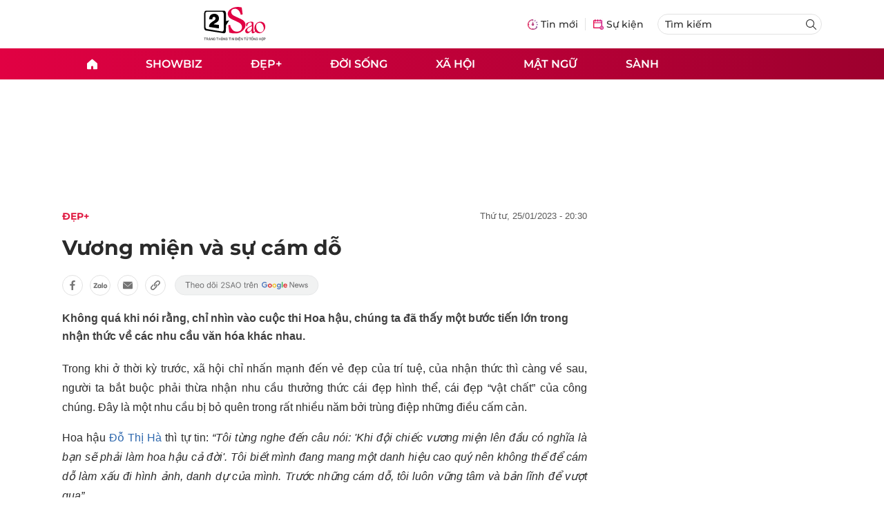

--- FILE ---
content_type: text/html
request_url: https://2sao.vn/vuong-mien-va-su-cam-do-334606.html
body_size: 15023
content:
<!DOCTYPE html>
<html lang="vi" translate="no">
    <head>
        <!-- BEGIN COMPONENT:: COMPONENT1629353 -->
    <meta charset="UTF-8">
    <meta http-equiv="Content-Type" content="text/html; charset=utf-8" />
    <meta name="viewport" content="width=device-width, initial-scale=1, minimum-scale=1, maximum-scale=5, user-scalable=1">    
    <meta name="language" content="vietnamese" />
    <meta name="google" content="notranslate"/>
    <meta name="format-detection" content="telephone=no" />
    <meta name="format-detection" content="email=no" />
        <title>Vương miện và sự cám dỗ</title>
            <meta name="description" content="Không quá khi nói rằng, chỉ nhìn vào cuộc thi Hoa hậu, thấy một bước tiến lớn trong nhận thức về các nhu cầu văn hóa khác nhau." />
        <meta name="keywords" content="hoa hậu việt nam, đỗ thị hà, đỗ mỹ linh," />
        <meta name="news_keywords" content="hoa hậu việt nam, đỗ thị hà, đỗ mỹ linh," />
            <link rel="alternate" type="application/rss+xml" href="https://2sao.vn/dep.rss">
        <link id="canonical" rel="canonical" href="https://2sao.vn/vuong-mien-va-su-cam-do-334606.html" />
            <meta property="og:description" content="Không quá khi nói rằng, chỉ nhìn vào cuộc thi Hoa hậu, chúng ta đã thấy một bước tiến lớn trong nhận thức về các nhu cầu văn hóa khác nhau." itemprop="description" />
            <meta property="og:type" content="article" />
        <meta property="og:url" content="https://2sao.vn/vuong-mien-va-su-cam-do-334606.html" />    
        <meta property="og:title" content="Vương miện và sự cám dỗ" itemprop="name" />
        <meta property="og:image" content="https://2sao.vietnamnetjsc.vn/images/2023/01/25/20/05/hoa-hau-01.jpg?width=0&amp;s=dPm577XUT2hG_tqML9KuZQ" />
    <meta property="og:site_name" content="2Sao.vn" />
    <!--WebsiteSeo _ CodesVerify-->
    <!-- BEGIN COMPONENT:: COMPONENT5000037 -->
<meta property="fb:pages" content="100064531579237" /><meta property="fb:app_id" content="1515961022067266" />
<!-- END COMPONENT:: COMPONENT5000037 -->

    <meta name="REVISIT-AFTER" content="1 DAYS" />
    <meta name="RATING" content="GENERAL" />
    <meta name="DC.title" content="2Sao.vn" />
    <meta name="google-signin-client_id" content="332119470457-94pnj77pdlcpbk4m0gvi2hdej9qg8ath.apps.googleusercontent.com">
    <meta name="geo.region" content="VN-HN" />
    <meta name="geo.placename" content="Hà Nội" />
    <meta name="geo.position" content="21.013835;105.831653" />
    <meta name="ICBM" content="21.013835, 105.831653" />
    <meta name="mobile-web-app-capable" content="yes">
    <meta name="apple-mobile-web-app-capable" content="yes" />
            <meta name="robots" content="noarchive, max-snippet:-1, max-image-preview:large, max-video-preview:-1" />
    <link type="image/x-icon" href="https://static.vnncdn.net/v1/icon/favicon-2sao.ico" rel="shortcut icon">
    <link rel="apple-touch-icon-precomposed" href="https://res-files.vnncdn.net/vps_images/000001/000003/2024/12/25/72x72-65377.png" sizes="72x72">
    <link rel="apple-touch-icon-precomposed" href="https://res-files.vnncdn.net/vps_images/000001/000003/2024/12/25/114x114-65397.png" sizes="144x144">
    <link rel="apple-touch-icon-precomposed" href="https://res-files.vnncdn.net/vps_images/000001/000003/2024/12/25/57x57-65361.png" sizes="57x57">
    <link rel="apple-touch-icon-precomposed" href="https://res-files.vnncdn.net/vps_images/000001/000003/2024/12/25/114x114-65397.png" sizes="114x114">
    <link rel="nokia-touch-icon" href="https://res-files.vnncdn.net/vps_images/000001/000003/2024/12/25/57x57-65361.png">
    <link rel="apple-touch-icon-precomposed" href="https://res-files.vnncdn.net/vps_images/000001/000003/2024/12/25/114x114-65397.png" sizes="1x1">
<!-- END COMPONENT:: COMPONENT1629353 -->


        <!-- BEGIN COMPONENT:: COMPONENT1629354 -->
<script src="https://res-files.vnncdn.net/files/vnnrootconfig-2.js"></script>
<meta name="format-detection" content="telephone=no">
<!-- END COMPONENT:: COMPONENT1629354 -->


        <!-- BEGIN COMPONENT:: COMPONENT1629355 -->
<meta name="facebook-domain-verification" content="6w99ykae4xibbyw4w6ni82k7u2c60l" />
<meta http-equiv="x-dns-prefetch-control" content="on">
<!-- <link rel="dns-prefetch" href="https://comment.vietnamnet.vn"/> -->
<link rel="dns-prefetch" href="https://infonet.vietnamnet.vn"/>
<link rel="dns-prefetch" href="https://res-files.vnncdn.net"/>
<link rel="dns-prefetch" href="https://static-images.vnncdn.net"/>
<link rel="dns-prefetch" href="https://static2-images.vnncdn.net"/>
<link rel="dns-prefetch" href="https://static.vnncdn.net"/>
<link rel="dns-prefetch" href="https://account.vietnamnet.vn"/>
<link rel="dns-prefetch" href="https://tracking.vietnamnetad.vn"/>
<link rel="dns-prefetch" href="https://img.vietnamnetad.vn"/>
<link rel="dns-prefetch" href="https://log.vietnamnetad.vn"/>
<link rel="dns-prefetch" href="https://vads.net.vn"/>
<link rel="dns-prefetch" href="https://log.vads.net.vn"/>
<link rel="dns-prefetch" href="https://adservice.google.com"/>
<link rel="dns-prefetch" href="https://adservice.google.com.vn"/>
<link rel="dns-prefetch" href="https://fonts.googleapis.com"/>
<link rel="dns-prefetch" href="https://fonts.gstatic.com"/>
<link rel="dns-prefetch" href="https://www.googletagmanager.com"/>
<link rel="dns-prefetch" href="https://www.google-analytics.com"/>
<link rel="dns-prefetch" href="https://pagead2.googlesyndication.com"/>
<link rel="dns-prefetch" href="https://media1.admicro.vn"/>
<link rel="dns-prefetch" href="https://lg1.logging.admicro.vn"/>
<link rel="dns-prefetch" href="https://contineljs.com"/>
<link rel="dns-prefetch" href="https://static.contineljs.com"/>
<link rel="dns-prefetch" href="https://tracking.vnncdn.net"/>
<link rel="dns-prefetch" href="https://track-srv.vietnamnet.vn"/>
<link rel="preconnect" href="https://res-files.vnncdn.net"/>
<link rel="preconnect" href="https://fonts.googleapis.com"/>
<link rel="preconnect" href="https://fonts.gstatic.com"/>
<link rel="preconnect" href="https://www.googletagmanager.com"/>
<link rel="preconnect" href="https://www.google-analytics.com"/>
<link rel="preconnect" href="https://pagead2.googlesyndication.com"/>
<script type="text/javascript" async defer src="//ss.yomedia.vn/js/1/70/ads.js"></script>
<script async src="https://www.googletagmanager.com/gtag/js?id=G-6EYL20G41E"></script>
    <script>
        var tracked_url = window.location.pathname + window.location.search + window.location.hash;
        var cate_path = 'dep';
        if(cate_path.length>0)
        {
            tracked_url = '/' + cate_path + tracked_url;
        }
        window.dataLayer = window.dataLayer || [];
        dataLayer.push({
            'ArticleId': '334606',
            'ArticleType': 'Bài thường',
            'ArticleCategory': 'Đẹp+',
            'ArticleSubCategory': '',
            'ArticleAuthor': '',
            'ArticlePublishDate': '2023-01-25T20:30:00.000 +07:00',
            'ArticleEvent': '',
            'ArticleLine': '',
            'ArticleFullUrl': tracked_url,
            'ArticleFullText': '',
            'userN': ''
        });
    </script>
    <!-- Global site tag (gtag.js) - Google Analytics -->
    <script>
        window.dataLayer = window.dataLayer || [];
        function gtag(){dataLayer.push(arguments);}
        gtag('js', new Date());
        gtag('config', 'G-6EYL20G41E');
    </script>
    <script>
        (function(w,d,s,l,i){w[l]=w[l]||[];w[l].push({'gtm.start':
        new Date().getTime(),event:'gtm.js'});var f=d.getElementsByTagName(s)[0],
        j=d.createElement(s),dl=l!='dataLayer'?'&l='+l:'';j.async=true;j.src=
        'https://www.googletagmanager.com/gtm.js?id='+i+dl;f.parentNode.insertBefore(j,f);
        })(window,document,'script','dataLayer','GTM-TDRKR44');
    </script>
    <!--WebsiteSeo _ Loại bài chi tiết await Component.InvokeAsync("WebsiteSeo",new {COMPONENTID="COMPONENT5000038"})  -->    
    <script type="application/ld+json">
    {
        "@context": "http://schema.org",
        "@type": "BreadcrumbList",
        "itemListElement": [{
        "@type": "ListItem",
        "position": 1,
        "item": "https://2sao.vn",
        "name": "Trang chủ"
        }
        
,{"@type": "ListItem","position": 2,"name": "Đẹp+","item": "https://2sao.vn/dep"}]
    }
    </script>
    <script type="application/ld+json">
    {
        "@context": "http://schema.org",
        "@type": "NewsArticle",
        "mainEntityOfPage":{
            "@type":"WebPage",
            "@id":"https://2sao.vn/vuong-mien-va-su-cam-do-334606.html"
        },
        "headline": "Vương miện và sự cám dỗ",
        "image": {
            "@type": "ImageObject",
            "url": "https://2sao.vietnamnetjsc.vn/images/2023/01/25/20/05/hoa-hau-01.jpg?width=0&amp;s=dPm577XUT2hG_tqML9KuZQ",
            "width": 700,
            "height":400
        },
        "datePublished": "2023-01-25T20:30:00.000 +07:00",
        "dateModified": "2023-01-25T20:07:15.000 +07:00",
        "author": [],
        "publisher": {
            "@type": "Organization",
            "name": "https://2sao.vn",
            "logo": {
            "@type": "ImageObject",
            "url": "https://res-files.vnncdn.net/vps_images/000001/000003/2024/12/25/114x114-65397.png",
            "width": 130,
            "height": 60
            }
        },
        "description": "Không quá khi nói rằng, chỉ nhìn vào cuộc thi Hoa hậu, chúng ta đã thấy một bước tiến lớn trong nhận thức về các nhu cầu văn hóa khác nhau."
    }
    </script>   
<script type="text/javascript">
window.AviviD = window.AviviD || {settings:{},status:{}}; AviviD.web_id = "2sao"; AviviD.category_id = "20250225000003"; AviviD.tracking_platform = 'likr'; (function(w,d,s,l,i){w[l]=w[l]||[];w[l].push({'gtm.start': new Date().getTime(),event:'gtm.js'});var f=d.getElementsByTagName(s)[0], j=d.createElement(s),dl=l!='dataLayer'?'&l='+l:'';j.async=true;j.src= 'https://www.googletagmanager.com/gtm.js?id='+i+dl+'&timestamp='+new Date().getTime();f.parentNode.insertBefore(j,f); })(window,document,'script','dataLayer','GTM-W9F4QDN'); (function(w,d,s,l,i){w[l]=w[l]||[];w[l].push({'gtm.start': new Date().getTime(),event:'gtm.js'});var f=d.getElementsByTagName(s)[0], j=d.createElement(s),dl=l!='dataLayer'?'&l='+l:'';j.async=true;j.src= 'https://www.googletagmanager.com/gtm.js?id='+i+dl+'&timestamp='+new Date().getTime();f.parentNode.insertBefore(j,f); })(window,document,'script','dataLayer','GTM-MKB8VFG');
</script>
<!-- END COMPONENT:: COMPONENT1629355 -->

        
        <link vnn="vnncss" rel="stylesheet" href="https://res-files.2sao.vn/vps_jscss/00002/000007/2025/9/5/css-3df14446522a4191957b7df33f167285-desktop-1004-91.css?s=G4V4V4ZETLFkUFrELVW-wA" />

        <!-- BEGIN COMPONENT:: COMPONENT1629356 -->

<!-- END COMPONENT:: COMPONENT1629356 -->

        
        
    </head>

    <body>
        <!-- BEGIN COMPONENT:: COMPONENT1629394 -->
<noscript><iframe src="https://www.googletagmanager.com/ns.html?id=GTM-TDRKR44" height="0" width="0" style="display:none;visibility:hidden"></iframe></noscript>
<!-- End Google Tag Manager (noscript) -->

<input type="hidden" vadscore-url="https://img.vietnamnetad.vn/vadsv2/vadscore.v34.js">
<!-- END COMPONENT:: COMPONENT1629394 -->



        <div class="wrapper">
            <!-- BEGIN COMPONENT:: COMPONENT1629621 -->
    <div id="adzone39" class="vmcadszone banner-top-mashead mobile ads-mobile" data="https://vads.net.vn/Ad?z=39&w=2&domain={p}&isvast=0" style="width: 100vw;min-height: calc(100vw/2);"></div>
<!-- END COMPONENT:: COMPONENT1629621 -->


            <!-- BEGIN COMPONENT:: COMPONENT1629358 -->

<style>
    .header {
        /* background-image: url("https://static.vnncdn.net/v1/background/bg-pc-header-2sao-2-9-2025.jpg"); */
        background-repeat: no-repeat;
        background-position: 31%;
        background-size: cover;
    }

    .header .container__left .header__logo img{
        width: 150px !important;
    }

    @media screen and (max-width: 1023px) {
        
    }
    
    @media screen and (max-width: 767px) {
        .header {
            /* background-image: url("https://static.vnncdn.net/v1/background/bg-mb-header-2sao-2-9-2025.jpg"); */
        }
        .header .container__left .header__logo img{
            width: 110px !important;
        } 
        .header .header__left {
            justify-content: flex-start;
        }
        .header__left-hashtag--item a {
            white-space: nowrap;
        }
        .logo-website img {
            /* width: 140px !important; */
            width: 100% !important;
        }
    }
</style>

<header class="header vnn-header ">
    <div class="header__main">
        <div class="header__left">
            <button type="button" class="btn-hamburger">
                <span class="icon-hamburger"></span>
            </button>
                <a href='/' class="logo-website">
                    <!-- BEGIN COMPONENT:: COMPONENT1629737 -->

<img class="w-full" src="https://static.vnncdn.net/v1/2sao/icons/logo2sao.svg" alt="logo2sao.svg" />


<!-- END COMPONENT:: COMPONENT1629737 -->

                </a>
            <!-- BEGIN COMPONENT:: COMPONENT1629622 -->
<!-- END COMPONENT:: COMPONENT1629622 -->

        </div>
        <ul class="header__right">
            <li class="header__right-item">
                <a href="/tin-moi">
                    <span class="icon-tin-moi"></span>
                    <span>Tin mới</span>
                </a>
            </li>
            <li class="header__right-item notBorder">
                <a href="/su-kien">
                    <span class="icon-su-kien"></span>
                    <span>Sự kiện</span>
                </a>
            </li>
            <li class="header__right-item form-search-wrapper">
                <form method="get" action="/tim-kiem" class="menus__form">
                    <input type="text" name="q" class="field-input" placeholder="Tìm kiếm">
                    <button class="btn-submit">
                        <span class="icon-search"></span>
                    </button>
                </form>
            </li>
        </ul>
    </div>
</header>
<!-- END COMPONENT:: COMPONENT1629358 -->


            <!-- BEGIN COMPONENT:: COMPONENT1629360 -->
<nav class="menus">
    <div class="menus__wrapper">
        <ul class="menus__list">
            <li class="menus__list-item" routerActive="/" exact="true">
                <a href="/" title="2sao"><span class="icon-home"></span></a>
            </li>
                        <li class="menus__list-item" routerActive="/showbiz">
                                <a title="Showbiz" href="/showbiz" data-utm-source="#source=trangchu&medium=menu-top">
                                    Showbiz
                                </a>

                                <ul class="menus__sub-list">
                                        <li>
                                                <a title="Phim" href="/phim" data-utm-source="#source=trangchu&medium=menu-top">
                                                    Phim
                                                </a>
                                        </li>
                                        <li>
                                                <a title="Sao" href="/sao" data-utm-source="#source=trangchu&medium=menu-top">
                                                    Sao
                                                </a>
                                        </li>
                                        <li>
                                                <a title="Nhạc" href="/nhac" data-utm-source="#source=trangchu&medium=menu-top">
                                                    Nhạc
                                                </a>
                                        </li>
                                </ul>
                        </li>
                        <li class="menus__list-item" routerActive="/dep">
                                <a title="Đẹp+" href="/dep" data-utm-source="#source=trangchu&medium=menu-top">
                                    Đẹp+
                                </a>

                        </li>
                        <li class="menus__list-item" routerActive="/doi-song">
                                <a title="Đời sống" href="/doi-song" data-utm-source="#source=trangchu&medium=menu-top">
                                    Đời sống
                                </a>

                        </li>
                        <li class="menus__list-item" routerActive="/xa-hoi">
                                <a title="Xã hội" href="/xa-hoi" data-utm-source="#source=trangchu&medium=menu-top">
                                    Xã hội
                                </a>

                        </li>
                        <li class="menus__list-item" routerActive="/mat-ngu">
                                <a title="Mật ngữ" href="/mat-ngu" data-utm-source="#source=trangchu&medium=menu-top">
                                    Mật ngữ
                                </a>

                        </li>
                        <li class="menus__list-item" routerActive="/sanh">
                                <a title="Sành" href="/sanh" data-utm-source="#source=trangchu&medium=menu-top">
                                    Sành
                                </a>

                        </li>
        </ul>
    </div>
</nav>

<!-- BEGIN COMPONENT:: COMPONENT1629359 -->
<div class="hamburger ">
    <div class="hamburger__wrapper">
        <div class="hamburger__head">
            <button class="btn-hamburger" type="button">
                <span class="icon-close"></span>
            </button>
            <h2 class="logo-website">
                <a href="/" title="2sao">
                    <!-- BEGIN COMPONENT:: COMPONENT1629737 -->

<img class="w-full" src="https://static.vnncdn.net/v1/2sao/icons/logo2sao.svg" alt="logo2sao.svg" />


<!-- END COMPONENT:: COMPONENT1629737 -->

                </a>
            </h2>
        </div>
        <div class="hamburger__main">
            <form action="/tim-kiem" method="get" class="hamburger__main-search">
                <input class="field-input" name="q" type="text" placeholder="Tìm kiếm" />
                <button type="submit" class="btn-submit">
                    <span class="icon-search"></span>
                </button>
            </form>
                <ul class="hamburger__main-list">
                            <li class="hamburger__main-item">
                                <a  title="Showbiz" href="/showbiz">Showbiz</a>
                            </li>
                            <li class="hamburger__main-item">
                                <a  title="Đẹp+" href="/dep">Đẹp+</a>
                            </li>
                            <li class="hamburger__main-item">
                                <a  title="Đời sống" href="/doi-song">Đời sống</a>
                            </li>
                            <li class="hamburger__main-item">
                                <a  title="Xã hội" href="/xa-hoi">Xã hội</a>
                            </li>
                            <li class="hamburger__main-item">
                                <a  title="Mật ngữ" href="/mat-ngu">Mật ngữ</a>
                            </li>
                            <li class="hamburger__main-item">
                                <a  title="Sành" href="/sanh">Sành</a>
                            </li>
                </ul>
        </div>
        <div class="hamburger__bottom">
            <h2 class="logo-website">
                <a href="/" title="2sao">
                    	<!-- BEGIN COMPONENT:: COMPONENT1629738 -->

<img class="w-full" src="https://static.vnncdn.net/v1/2sao/icons/logo_2sao_footer.svg" alt="logo2sao.svg" />
<!-- END COMPONENT:: COMPONENT1629738 -->

                </a>
            </h2>
            <div class="hamburger__bottom-desc">Trang tin tức giải trí xã hội dành cho giới trẻ của công ty Cổ phần truyền thông VietNamNet</div>
            <ul class="hamburger__bottom-info">
                <li>Địa chỉ: Tòa nhà C’land, số 156 ngõ Xã Đàn 2, Đống Đa, Hà Nội</li>
                <li>Điện thoại: 094 388 8166</li>
                <li>Email: banbientap@2sao.vn</li>
                <li>Chịu trách nhiệm nội dung: Trương Thị Minh Hưng</li>
            </ul>
            <ul class="hamburger__bottom-social">
                <li class="hamburger__bottom-social--item">
                    <a href="http://vads.vn" class="social-text" target="_blank">Liên hệ quảng cáo</a>
                </li>
                <li class="hamburger__bottom-social--item">
                    <a href="https://www.facebook.com/2sao.vietnamnet.vn" target="_blank" title="Facebook">
                        <span class="icon-fb"></span>
                    </a>
                </li>
                <li class="hamburger__bottom-social--item">
                    <a href="https://www.youtube.com/@2saotv" target="_blank" title="Tiktok">
                        <span class="icon-yt"></span>
                    </a>
                </li>
                <li class="hamburger__bottom-social--item">
                    <a href="https://www.tiktok.com/@2sao.vn" target="_blank" title="Youtube">
                        <span class="icon-tik"></span>
                    </a>
                </li>
            </ul>
            <div class="hamburger__bottom-contacts">
                <div class="hamburger__bottom-contact">
                    <label> Hà Nội </label>
                    <ul>
                        <li>Hotline: <span>0919 405 885</span></li>
                        <li>Email: vietnamnetjsc.hn@vietnamnet.vn</li>
                    </ul>
                </div>
                <div class="hamburger__bottom-contact">
                    <label> TP. HCM </label>
                    <ul>
                        <li>Hotline: <span>028 38 181 436</span></li>
                        <li>Email: vietnamnetjsc.hcm@vietnamnet.vn</li>
                    </ul>
                </div>
            </div>
            <div class="hamburger__bottom-license">Giấy phép hoạt động số 2442/GP - TTĐT do Sở Thông Tin & Truyền Thông Thành Phố Hà Nội cấp ngày 20/6/2018</div>
        </div>
    </div>
</div>
<!-- END COMPONENT:: COMPONENT1629359 -->

<!-- END COMPONENT:: COMPONENT1629360 -->


            <!-- BEGIN COMPONENT:: COMPONENT1629419 -->

<div class="vmcadszone desktop ads-desktop mt-20" id="adzone1" data="https://vads.net.vn/Ad?z=1&w=2&domain={p}&isvast=0" style="min-height: 170px;"></div>
<!-- END COMPONENT:: COMPONENT1629419 -->


            <!-- BEGIN COMPONENT:: COMPONENT1629382 -->

<!-- END COMPONENT:: COMPONENT1629382 -->



                    <input type="hidden" id="layoutCustom" data-value="" data-value-layout="COMPONENT1629366" data-type="1">
                <input type="hidden" data-pagetypeid="1"/>
<!-- BEGIN COMPONENT:: COMPONENT1629389 -->

<!-- BEGIN COMPONENT:: COMPONENT1629396 -->



<script> 
    window.vnnads = {
        url: 'https://2sao.vn/dep'
    };
</script>

    <input type="hidden" id="queryCatUrl" data-query-caturl="caturl" value="/dep">
    <div style="display:none;" articletrackingv3="true" domain="vietnamnet.vn" categoryalias="/dep" articleid="334606" action="view"></div>


<input type="hidden" class="vnn-user-info"/>
<input type="hidden" data-id="334606" name="currenttitle" class="current-title" title="V&#x1B0;&#x1A1;ng mi&#x1EC7;n v&#xE0; s&#x1EF1; c&#xE1;m d&#x1ED7;">
<input type="hidden" id="infoConfigGlobalId" template-group-id="00001I" data-premium='False'  data-cate-podcast="false" data-display-type='1' data-url-main-cate="/dep" data-objectid-encrypt="o03l8vMrs8kfw9sPGPooPA.." data-objectid="334606" data-categoryid="019OR7" data-pageid="3df14446522a4191957b7df33f167285" data-componentid="COMPONENT1629374" data-websiteid="000007" data-catname="chitiet">




<input type="hidden" class="vnn-panorama-module" css='["https://res2-files.vnncdn.net/vps_jscss/00002/000007/2025/1/9/panorama-75-141.css?width=0\u0026s=p8JjhpgjN4z53dDu8FeFqg","https://res2-files.vnncdn.net/vps_jscss/00002/000007/2025/1/9/pannellum-59-142.css?width=0\u0026s=GqKRDczqxFH86Gu4NK-qAQ"]' script='https://res2-files.vnncdn.net/vps_jscss/00002/000007/2025/1/9/vnnpanorama-90-143.js?width=0&amp;s=Rjkxc4-tHy2gHXFzLxkPWw'>

<!-- END COMPONENT:: COMPONENT1629396 -->


<!-- BEGIN COMPONENT:: COMPONENT1629397 -->

    <div class="nav-controls nav__controls vnn-nav-control vnn-share-social ">
        <div class="nav-controls__menu">
           <div class="nav-controls__menu-left">
                <button class="nav-controls__menu-btn vnn-control-hamburger-btn action-item--more-1">
                    <span class="icon-hamburger"></span>
                </button>
                <a href="/" class="logo-website">
                    <!-- BEGIN COMPONENT:: COMPONENT1629737 -->

<img class=" " src="https://static.vnncdn.net/v1/2sao/icons/logo2sao.svg" alt="logo2sao.svg" />


<!-- END COMPONENT:: COMPONENT1629737 -->

                </a>
            </div>
            <div class="nav-controls__menu-group">
                <button class="item-share vnn-share-social-btn"></button>
                <button class="item-bookmark vnn-bookmark"></button>
                <button class="item-text-range vnn-text-range-btn">Aa</button>
            </div>
        </div>
        <div class="nav-controls__share vnn-nav-control-share">
            <button class="vnn-btn-share facebook" data-url="/vuong-mien-va-su-cam-do-334606.html" data-share-type="facebook" title="Chia sẻ với Facebook">
                <img src="https://static.vnncdn.net/v1/2sao/icons/facebook-share-social.svg" alt="share facebook">
                <span>Facebook</span>
            </button>
            <button class="vnn-btn-share email" data-title="V&#x1B0;&#x1A1;ng mi&#x1EC7;n v&#xE0; s&#x1EF1; c&#xE1;m d&#x1ED7;" data-share-type="email" data-url="/vuong-mien-va-su-cam-do-334606.html" title="Chia sẻ với Email">
                <img src="https://static.vnncdn.net/v1/2sao/icons/email-share-social.svg" alt="share email">
                <span>Email</span>
            </button>
            <button class="vnn-btn-share zalo" data-title="V&#x1B0;&#x1A1;ng mi&#x1EC7;n v&#xE0; s&#x1EF1; c&#xE1;m d&#x1ED7;" data-url="/vuong-mien-va-su-cam-do-334606.html" title="Chia sẻ với Zalo" data-share-type="zalo">
                <img src="https://static.vnncdn.net/v1/2sao/icons/zalo-share-social.svg" alt="share zalo">
                <div class="zalo-share-button" data-href="" data-oaid="579745863508352884" data-layout="4" data-color="blue" data-customize="true"></div>
                <span>Zalo</span>
            </button>
            <button class="vnn-btn-share copy-url" data-share-type="share" data-url="/vuong-mien-va-su-cam-do-334606.html" title="Sao chép liên kết">
                <img src="https://static.vnncdn.net/v1/2sao/icons/link-share-social.svg" alt="share link">
                <span>Sao chép liên kết</span>
            </button>
        </div>
        <div class="nav-controls__text vnn-nav-control-text">
            <span class="text-left">Aa</span>
            <input min="100" max="135" value="25" type="range" step="0.5">
            <span class="text-right">Aa</span>
        </div>
    </div>
<!-- END COMPONENT:: COMPONENT1629397 -->


        <div class="main bg-white">
            <div class="container detail-page gap-40 ">
                <div class="container__left not-pl">
                    <!-- BEGIN COMPONENT:: COMPONENT1629398 -->

    <div class="bread-crumb-detail sm-show-time">
        <ul>
            <li>
                <a href="/">
                    <img class="icon-home" src="https://static.vnncdn.net/v1/icon/home_mobile.svg"
                        alt="https://static.vnncdn.net/v1/icon/home_mobile.svg">
                </a>
            </li>
        
                <li>
                    <a href="/dep" title="Đẹp+">
                        Đẹp+
                    </a>
                </li>
        </ul>
            <div class="bread-crumb-detail__time">
                <p>Thứ Tư, 25/01/2023 - 20:30</p>
            </div>
    </div>
<!-- END COMPONENT:: COMPONENT1629398 -->


                    <div class="content-detail content-detail-type-1 content-mobile-change">

                        <h1 class="content-detail-title">Vương miện và sự cám dỗ</h1>

                        <!-- BEGIN COMPONENT:: COMPONENT1629400 -->



<!-- END COMPONENT:: COMPONENT1629400 -->

                        
                        <!-- BEGIN COMPONENT:: COMPONENT1629420 -->

<!-- END COMPONENT:: COMPONENT1629420 -->


                        <!-- BEGIN COMPONENT:: COMPONENT1629404 -->

<div class="vnn-share-social share-social sm-hidden ">
    <a class="share-social__link facebook vnn-btn-share hidden-md" title="Chia sẻ bài viết lên facebook" href="javasctip:void(0);" data-url="/vuong-mien-va-su-cam-do-334606.html"
        data-share-type="facebook">
        <span class="icon"></span>
    </a>
    <a class="share-social__link zalo vnn-btn-share hidden-md" title="Chia sẻ bài viết lên zalo" href="javasctip:void(0);" data-title="Vương miện và sự cám dỗ"
        data-url="/vuong-mien-va-su-cam-do-334606.html" data-share-type="zalo">
        <div class="zalo-share-button" data-href="" data-oaid="579745863508352884" data-layout="4" data-color="blue"
            data-customize="true"></div>
        <span class="icon"></span>
    </a>
    <a class="share-social__link email vnn-btn-share hidden-md" title="Chia sẻ bài viết lên email" href="javasctip:void(0);" data-title="Vương miện và sự cám dỗ"
        data-url="/vuong-mien-va-su-cam-do-334606.html" data-share-type="email">
        <span class="icon"></span>
    </a>
    <a class="share-social__link share tooltip vnn-btn-share hidden-md" href="javasctip:void(0);" title="Sao chép liên kết" data-url="/vuong-mien-va-su-cam-do-334606.html"
        data-share-type="share">
        <span class="tooltiptext" id="myTooltip">Sao chép liên kết</span>
        <span class="icon"></span>
    </a>
        <a class="gg_news" rel="noopener nofollow" target="_blank"
            href="https://news.google.com/search?q=2sao.vn&hl=en-US&gl=US&ceid=US%3Aen" title="Google News 2sao">
            <img src="https://static.vnncdn.net/v1/2sao/icons/icon-follow-star.svg" alt="Google News 2sao">
        </a>
</div>
<!-- END COMPONENT:: COMPONENT1629404 -->


                        <!-- BEGIN COMPONENT:: COMPONENT1629422 -->

<!-- END COMPONENT:: COMPONENT1629422 -->


                        <!-- BEGIN COMPONENT:: COMPONENT1629421 -->
<!-- END COMPONENT:: COMPONENT1629421 -->


                        <h2 class="content-detail-sapo sm-sapo-mb-0">Không quá khi nói rằng, chỉ nhìn vào cuộc thi Hoa hậu, chúng ta đã thấy một bước tiến lớn trong nhận thức về các nhu cầu văn hóa khác nhau.</h2>
                        <div class="maincontent main-content" id="maincontent">
<p style="text-align:justify">Trong khi ở thời kỳ trước, xã hội chỉ nhấn mạnh đến vẻ đẹp của trí tuệ, của nhận thức thì càng về sau, người ta bắt buộc phải thừa nhận nhu cầu thưởng thức cái đẹp hình thể, cái đẹp “vật chất” của công chúng. Đây là một nhu cầu bị bỏ quên trong rất nhiều năm bởi trùng điệp những điều cấm cản.</p>

<p style="text-align:justify">Hoa hậu <a href="https://2sao.vn/do-thi-ha-t-55919.html">Đỗ Thị Hà</a> thì tự tin:<em> “Tôi từng nghe đến câu nói: 'Khi đội chiếc vương miện lên đầu có nghĩa là bạn sẽ phải làm hoa hậu cả đời'. Tôi biết mình đang mang một danh hiệu cao quý nên không thể để cám dỗ làm xấu đi hình ảnh, danh dự của mình. Trước những cám dỗ, tôi&nbsp;luôn vững tâm và bản lĩnh để vượt qua”.</em></p>

<p style="text-align:justify"><span style="font-size:22px"><strong>Sức cám dỗ của hai chữ: Hoa hậu</strong></span></p>

<p style="text-align:justify">Không khó để kể tên những người đẹp dự thi 2-3 thậm chí là 4-5 cuộc đua nhan sắc. Lịch sử Hoa hậu Việt Nam&nbsp;ghi tên Trịnh Chân Trân với lần thi thứ ba đã “lột xác” trở thành một cá thể rạng ngời so với 2 lần thi trước và đàng hoàng giành ngôi Á hậu 1 tại cuộc thi Hoa hậu Việt Nam 2004.</p>

<p style="text-align:justify">Đến với đấu trường Hoa hậu, mỗi cô gái đều có hy vọng về hào quang, có những nỗ lực thể hiện bản thân trong thời gian ngắn, phải khép mình vào kỷ luật, phải chấp nhận lộ sáng với truyền thông, sự tị hiềm của các “đấu sĩ” khác…</p>

<p style="text-align:justify">Hoặc giả như ở cuộc thi Hoa hậu Việt Nam, các cô gái phần đông chỉ sống thuần chất trong mái ấm gia đình đã thử sức mình ở những dự án nhân ái, chia sẻ và giúp đỡ những số phận thiếu may mắn trong cộng đồng.</p>

<p style="text-align:justify">Thế giới mới mẻ, tràn ngập gợi mời và có sức hút lạ lùng với những tâm hồn trẻ trung, còn đang háo hức về những điều kỳ thú chưa từng biết.</p>

<p style="text-align:justify">Thi Hoa hậu có thể ví như một kỳ rèn luyện kỹ năng sống tuyệt vời, nơi mà trong một thời gian ngắn, một cô gái trẻ măng có thể có được những kinh nghiệm mà một người bình thường phải mất nhiều năm mới thu lượm được.</p>

<p style="text-align:justify">Người ta cần đủ lớn và đủ mạnh để đương đầu với nó, nếu không, có thể sẽ bị nó đè bẹp. Quả là… nguy hiểm nhưng đầy kích thích.</p>

<p style="text-align:justify">Hoa hậu Đỗ Mỹ Linh cho biết: <em>“Tôi không nhận những lời mời gặp gỡ riêng không quang minh chính đại. Chính vì luôn nói không với những điều như thế, chưa có cám dỗ nào đến với tôi”.</em></p>

<p style="text-align:center"><picture><!--[if IE 9]><video style="display: none;"><![endif]--><source data-srcset="https://2sao.vietnamnetjsc.vn/images/2023/01/25/20/03/hoa-hau-01.jpg?width=0&amp;s=uVwBJiFiC91h5ZH-8duwjg" media="--large"><!--[if IE 9]></video><![endif]--><img style="margin:5px; width:650px" src="[data-uri]" data-original="https://2sao.vietnamnetjsc.vn/images/2023/01/25/20/03/hoa-hau-01.jpg?width=0&amp;s=uVwBJiFiC91h5ZH-8duwjg" class="lazy " data-srcset="https://2sao.vietnamnetjsc.vn/images/2023/01/25/20/03/hoa-hau-01.jpg?width=0&amp;s=uVwBJiFiC91h5ZH-8duwjg" alt="Vương miện và sự cám dỗ-1" data-thumb-small-src="https://2sao.vietnamnetjsc.vn/images/2023/01/25/20/03/hoa-hau-01.jpg?width=260&amp;s=rGzT0-0WKoLXX8ifOPl6Sw"></picture><br>
<em>Thi Hoa hậu luôn là hoạt động hấp dẫn các cô gái trẻ.</em></p>

<p style="text-align:justify">Người hiểu showbiz đều biết, có “danh” là có rất nhiều. Vương miện và cả những danh hiệu trao cho cô gái đẹp cơ hội đổi đời ngoạn mục, thậm chí thực tế còn vượt xa cả những giấc mơ.</p>

<p style="text-align:justify">Hoặc giả chỉ đơn giản như câu chuyện mà hoa hậu Hà Kiều Anh đã chia sẻ trong một talk show. Đã hơn 30 năm kể từ ngày đăng quang, hoa hậu Hà Kiều Anh vẫn nhớ những cảm xúc của ngày định mệnh đó. “<em>Khi đó tôi bị sốc tâm lý, khóc đến mức rơi hết cả lông mi</em>”.</p>

<p style="text-align:justify">Cô cũng thẳng thắn khi tiết lộ mục đích thực sự của việc đi thi Hoa hậu: “<em>Thời đó một người mẫu đi diễn cho một chương trình chỉ 120 ngàn đồng, cao lắm chỉ là 180 ngàn đồng, nhưng hoa hậu khi xuất hiện thì từ 800 ngàn đến 1,2 triệu đồng. </em></p>

<p style="text-align:justify"><em>Hoa hậu được mặc những bộ cánh lộng lẫy, được xuất hiện ở vị trí vedette và còn được nhận cát-xê cao gấp nhiều lần người bình thường. Tôi cũng mong muốn được như vậy nên tôi đăng ký đi thi hoa hậu</em>”.</p>

<p style="text-align:justify">Còn hoa hậu Mai Phương Thúy thì nói về sự sang trang của cuộc đời mình như thế này: “<em>Khi đăng quang Hoa hậu Việt Nam&nbsp;2006, tôi quyết tâm đưa danh hiệu hoa hậu trở nên thiết thực, gần gũi hơn với cộng đồng và tôi đã làm được. Tôi nghĩ đời mình cũng được đổi sang một trang khác, một con đường khác, nhưng may mắn là con đường tôi đi nó sạch và đẹp</em>”.</p>

<p style="text-align: center;"><picture><!--[if IE 9]><video style="display: none;"><![endif]--><source data-srcset="https://2sao.vietnamnetjsc.vn/images/2021/11/13/21/20/hoa-hau-cua-cac-hoa-hau-2.jpg?width=0&amp;s=OYv9e_52IRGazElZzvyzBQ" media="--large"><!--[if IE 9]></video><![endif]--><img src="[data-uri]" data-original="https://2sao.vietnamnetjsc.vn/images/2021/11/13/21/20/hoa-hau-cua-cac-hoa-hau-2.jpg?width=0&amp;s=OYv9e_52IRGazElZzvyzBQ" class="lazy " data-srcset="https://2sao.vietnamnetjsc.vn/images/2021/11/13/21/20/hoa-hau-cua-cac-hoa-hau-2.jpg?width=0&amp;s=OYv9e_52IRGazElZzvyzBQ" alt="Vương miện và sự cám dỗ-2" data-thumb-small-src="https://2sao.vietnamnetjsc.vn/images/2021/11/13/21/20/hoa-hau-cua-cac-hoa-hau-2.jpg?width=260&amp;s=Y0QF5S22Ix64mib--W5wDQ"></picture></p>

<p style="text-align:justify"><span style="font-size:22px"><strong>Cám dỗ quanh chiếc vương miện, nguy cơ song hành cơ hội</strong></span></p>

<p style="text-align:justify">Sau mỗi cuộc thi Hoa hậu, hoa khôi, cuộc sống của những người đẹp đăng quang có nhiều biến đổi. Họ có nhiều cơ hội hơn trước ngưỡng cửa cuộc đời nhưng cơ hội và nguy cơ bao giờ cũng ngang nhau.</p>

<p style="text-align:justify">Biết rằng cạm bẫy có ở mọi nơi, người giàu- kẻ nghèo, người đẹp - người xấu… nhưng vương miện cùng với tuổi đời còn rất trẻ là một khung kính rất mỏng manh khiến mọi cám dỗ đều muốn đến gõ cửa.</p>

<p style="text-align:justify">Hoa hậu <a href="https://2sao.vn/do-my-linh-t-7004.html">Đỗ Mỹ Linh</a> kể rằng, trước khi khoảnh khắc trao lại vương miện diễn ra, Linh đã tưởng tượng rất nhiều kịch bản trong đầu mình cùng với những cảm xúc trái ngược. Tuy nhiên, cảm xúc thực nhất nằm ở câu mà nàng hậu đã nói trong hậu trường khi đó là: <em>“Chị đội vương miện lại cho em, còn giờ chị đi bar nhé</em>”.</p>

<p style="text-align:justify">Một sự nhẹ nhõm mà chắc chỉ những ai từng là Hoa hậu, chịu sự căng thẳng của trách nhiệm giữ gìn và làm sáng vương miện giữa muôn vàn thử thách trên bước đường đời mới có thể chia sẻ được.</p>

<p style="text-align:justify">Việc bị cám dỗ không khiến bạn thành người xấu. Kinh Thánh cho biết tất cả chúng ta đều bị cám dỗ. Điều thật sự quan trọng là cách chúng ta phản ứng trước cám dỗ. Một số người cưu mang ham muốn sai trái và trước sau gì cũng sẽ chiều theo ham muốn đó. Số khác thì nhanh chóng loại bỏ nó vì ý thức nó là sai.</p>

<p style="text-align:justify">Một thiếu nữ đẹp, được giáo dục hợp lý… sẽ có những dự cảm và phân vân nhất định khi đứng trước những việc không đáng làm. Với cuộc thi Hoa hậu Việt Nam, những năm gần đây, sau khi đăng quang, các cô gái đều có một ê-kíp hỗ trợ làm hình ảnh, được quản lý khá chặt chẽ.</p>

<p style="text-align:justify">Còn Hoa hậu Đỗ Thị Hà thì tự tin: <em>“Tôi từng nghe đến câu nói: 'Khi đội chiếc vương miện lên đầu có nghĩa là bạn sẽ phải làm hoa hậu cả đời'. Tôi biết mình đang mang một danh hiệu cao quý nên không thể để cám dỗ làm xấu đi hình ảnh, danh dự của mình. Trước những cám dỗ, tôi&nbsp;luôn vững tâm và bản lĩnh để vượt qua”.</em></p>

<p style="text-align:justify"><picture><!--[if IE 9]><video style="display: none;"><![endif]--><source data-srcset="https://2sao.vietnamnetjsc.vn/images/2021/11/13/21/24/hoa-hau-cua-cac-hoa-hau-3.jpg?width=0&amp;s=hqjL4-6V74zMgQlHpAZZWQ" media="--large"><!--[if IE 9]></video><![endif]--><img src="[data-uri]" data-original="https://2sao.vietnamnetjsc.vn/images/2021/11/13/21/24/hoa-hau-cua-cac-hoa-hau-3.jpg?width=0&amp;s=hqjL4-6V74zMgQlHpAZZWQ" class="lazy " data-srcset="https://2sao.vietnamnetjsc.vn/images/2021/11/13/21/24/hoa-hau-cua-cac-hoa-hau-3.jpg?width=0&amp;s=hqjL4-6V74zMgQlHpAZZWQ" alt="Vương miện và sự cám dỗ-3" data-thumb-small-src="https://2sao.vietnamnetjsc.vn/images/2021/11/13/21/24/hoa-hau-cua-cac-hoa-hau-3.jpg?width=260&amp;s=-wWsbD2p937ouNjLZhwKGg"></picture></p>

<p style="text-align:justify">Á hậu Hoa hậu Việt Nam 2000 Ngọc Oanh từng chia sẻ về cách ứng xử của cô sau đăng quang:</p>

<p style="text-align:justify"><em>“Trước mọi quyết định lớn nhỏ về công việc cũng như trong cuộc sống, Oanh đều hỏi ý kiến gia đình, đặc biệt là bố, một chánh án tòa án. Một lần từ miền Nam có người xưng là đại diện một công ty gọi điện mời Oanh tham gia một show quảng cáo của họ. Bố Oanh đã kiểm tra lại thông tin thấy công ty đó có thật nhưng không có show quảng cáo nào cả”.</em></p>

<p style="text-align:justify">Hoa hậu đầu tiên của nước Việt Nam thống nhất Bùi Bích Phương cho biết, chị tự hào nhất với danh hiệu này. Thời Phương đăng quang và sau đó trong thập niên 90, tuy cuộc sống còn thuần chất hơn bây giờ, mạng xã hội cũng không phát triển mạnh như hiện nay nhưng chị đã chủ động tìm cho mình một lối sống giản dị, không tạo cớ cho cám dỗ tìm đến.</p>

<p style="text-align:justify">Bùi Bích Phương chỉ có trang cá nhân trong thời gian rất ngắn, về sau chị “biến mất” khỏi Facebook, hoàn toàn không sử dụng mạng xã hội để lan tỏa hình ảnh cá nhân. Chị là hoa hậu “im tiếng”, theo đuổi con đường học vấn và kinh doanh, không chạy theo những hào nhoáng của cuộc sống showbiz.</p>

<p style="text-align:justify">Sự cám dỗ xung quanh vương miện hoa hậu luôn luôn tồn tại như hai mặt của một tấm huy chương. Chọn mặt nào ấy là do sự can đảm và phúc phận của mỗi hoa hậu vậy.</p>

<div style="width: 100%; background: #e4e4e4; padding: 15px; display: block; clear: both; border-radius: 5px;overflow:hidden;"><a href="/khi-hoa-hau-nhay-nhot-nguoi-duoc-khuyen-tiet-che-nguoi-bi-tuoc-vuong-mien-n-333049.html" style="display: inline-block; width: 30%; float: left;margin-right:10px;"><picture><!--[if IE 9]><video style="display: none;"><![endif]--><source data-srcset="https://2sao.vietnamnetjsc.vn/images/2023/01/08/15/01/page.jpg?width=0&amp;s=PZQQS92JR2JjGtrGyCGTRg" media="--large"><!--[if IE 9]></video><![endif]--><img style="max-width:100% margin-right:15px; padding-bottom:0px" src="[data-uri]" data-original="https://2sao.vietnamnetjsc.vn/images/2023/01/08/15/01/page.jpg?width=0&amp;s=PZQQS92JR2JjGtrGyCGTRg" class="lazy ingorestyle" data-srcset="https://2sao.vietnamnetjsc.vn/images/2023/01/08/15/01/page.jpg?width=0&amp;s=PZQQS92JR2JjGtrGyCGTRg" alt="Vương miện và sự cám dỗ-4" data-thumb-small-src="https://2sao.vietnamnetjsc.vn/images/2023/01/08/15/01/page.jpg?width=260&amp;s=_Wm-g58OVNig3-XcrFvzPQ"></picture></a><a href="/dep-c-aav/" style="color: #ff0000;text-decoration: none;font-size: 13px;font-weight:400;">Đẹp+</a>

<div><a href="/khi-hoa-hau-nhay-nhot-nguoi-duoc-khuyen-tiet-che-nguoi-bi-tuoc-vuong-mien-n-333049.html" style="color: #333; font-weight: 700; font-size: 15px;">Khi Hoa hậu nhảy nhót: Người được khuyên tiết chế, người bị tước vương miện</a></div>
</div>

<p style="text-align:right"><strong>Theo Tiền Phong</strong></p>                        </div>

                            <div class="see-original-link">
                                <span class="toogle-see">
                                    Xem link gốc 
                                    <img src="https://static.vnncdn.net/v1/2sao/icons/icon-org-view.svg" alt="icon xem link gốc" />
                                </span>
                                <span class="show-link">https://tienphong.vn/vuong-mien-va-su-cam-do-post1499714.tpo?fbclid=IwAR2rIu94B38kiyeorGDPeAiIjFmuIpXWMfF0hAPHVDJm4rCGspdhZnv97l8</span>
                            </div>

                    </div>

                    <!-- BEGIN COMPONENT:: COMPONENT1629620 -->


<!-- END COMPONENT:: COMPONENT1629620 -->


                    <!-- BEGIN COMPONENT:: COMPONENT1629429 -->
<!-- END COMPONENT:: COMPONENT1629429 -->

                    
                    <!-- BEGIN COMPONENT:: COMPONENT1629401 -->
<div id="vnnid-box-vote" pageType="6" idType="334606" class="vote-news-detail vote-news-type-1 flex justify-center"></div>
<!-- END COMPONENT:: COMPONENT1629401 -->

                    
                    <!-- BEGIN COMPONENT:: COMPONENT1629392 -->
<script src="https://res2-files.vnncdn.net/vps_jscss/00002/000007/2025/1/13/vnncollectinformationmodule-435-122.js"></script>

<div class="collectInfomationBox"></div>
<!-- END COMPONENT:: COMPONENT1629392 -->


                    <!-- BEGIN COMPONENT:: COMPONENT1629633 -->
<!-- END COMPONENT:: COMPONENT1629633 -->


                    <!-- BEGIN COMPONENT:: COMPONENT5000025 -->

<div class="vmcadszone mobile ads-mobile " id="adzone93" data="https://vads.net.vn/Ad?z=93&w=2&domain={p}&isvast=0"></div>
<!-- END COMPONENT:: COMPONENT5000025 -->

                    <!-- BEGIN COMPONENT:: COMPONENT1629735 -->
<div class="vmcadszone mt-15 desktop ads-desktop" id="adzone92" data="https://vads.net.vn/Ad?z=92&w=2&domain={p}&isvast=0"></div>
<!-- END COMPONENT:: COMPONENT1629735 -->


                    <!-- BEGIN COMPONENT:: COMPONENT1629402 -->


        <div class="related-news bg-blue-pale pt-24 ">
            <div class="related-news__heading">
                <div class="title__page d-flex align-items-start justify-content-between ">
                    <div class="title__page--left d-flex align-items-center">
                        <h2 class="d-block text-upper title__page--name">Tin liên quan</h2> 
                    </div>
                </div>
            </div>
            <ul>
                    <li>
                        <h3>
                            <a href="/vuong-mien-hoa-hau-viet-nam-2022-gay-tranh-cai-sen-hay-sang-330796.html" title="Vương miện Hoa hậu Việt Nam 2022 gây tranh cãi: Sến hay sang?" data-utm-source="#source=chitiet&amp;medium=chanbai1">
                                Vương miện Hoa hậu Việt Nam 2022 gây tranh cãi: Sến hay sang?
                            </a>
                        </h3>
                    </li>
                    <li>
                        <h3>
                            <a href="/vuong-mien-miss-universe-2022-gia-6-trieu-do-lo-dien-gay-that-vong-331063.html" title="Vương miện Miss Universe 2022 giá 6 triệu đô lộ diện gây thất vọng" data-utm-source="#source=chitiet&amp;medium=chanbai2">
                                Vương miện Miss Universe 2022 giá 6 triệu đô lộ diện gây thất vọng
                            </a>
                        </h3>
                    </li>
                    <li>
                        <h3>
                            <a href="/vuong-mien-duy-nhat-viet-nam-lam-cho-miss-universe-gio-ra-sao-331076.html" title="Vương miện duy nhất Việt Nam làm cho Miss Universe giờ ra sao?" data-utm-source="#source=chitiet&amp;medium=chanbai3">
                                Vương miện duy nhất Việt Nam làm cho Miss Universe giờ ra sao?
                            </a>
                        </h3>
                    </li>
            </ul>
        </div>

<!-- END COMPONENT:: COMPONENT1629402 -->


                    <!-- BEGIN COMPONENT:: COMPONENT1629404 -->

<div class="vnn-share-social share-social sm-hidden ">
    <a class="share-social__link facebook vnn-btn-share hidden-md" title="Chia sẻ bài viết lên facebook" href="javasctip:void(0);" data-url="/vuong-mien-va-su-cam-do-334606.html"
        data-share-type="facebook">
        <span class="icon"></span>
    </a>
    <a class="share-social__link zalo vnn-btn-share hidden-md" title="Chia sẻ bài viết lên zalo" href="javasctip:void(0);" data-title="Vương miện và sự cám dỗ"
        data-url="/vuong-mien-va-su-cam-do-334606.html" data-share-type="zalo">
        <div class="zalo-share-button" data-href="" data-oaid="579745863508352884" data-layout="4" data-color="blue"
            data-customize="true"></div>
        <span class="icon"></span>
    </a>
    <a class="share-social__link email vnn-btn-share hidden-md" title="Chia sẻ bài viết lên email" href="javasctip:void(0);" data-title="Vương miện và sự cám dỗ"
        data-url="/vuong-mien-va-su-cam-do-334606.html" data-share-type="email">
        <span class="icon"></span>
    </a>
    <a class="share-social__link share tooltip vnn-btn-share hidden-md" href="javasctip:void(0);" title="Sao chép liên kết" data-url="/vuong-mien-va-su-cam-do-334606.html"
        data-share-type="share">
        <span class="tooltiptext" id="myTooltip">Sao chép liên kết</span>
        <span class="icon"></span>
    </a>
        <a class="gg_news" rel="noopener nofollow" target="_blank"
            href="https://news.google.com/search?q=2sao.vn&hl=en-US&gl=US&ceid=US%3Aen" title="Google News 2sao">
            <img src="https://static.vnncdn.net/v1/2sao/icons/icon-follow-star.svg" alt="Google News 2sao">
        </a>
</div>
<!-- END COMPONENT:: COMPONENT1629404 -->


                    <!-- BEGIN COMPONENT:: COMPONENT1629406 -->

    <div class="tag-cotnent ">
        <ul>
            <li>
                <h2><p>Chủ đề:</p></h2>
            </li>
            <li>
                <h3 title="hoa hậu việt nam">
                    <a href="/hoa-hau-viet-nam-tag9010.html" title="hoa hậu việt nam">
                        hoa hậu việt nam
                    </a>
                </h3>
            </li>
            <li>
                <h3 title="Đỗ Thị Hà">
                    <a href="/do-thi-ha-tag55919.html" title="Đỗ Thị Hà">
                        Đỗ Thị Hà
                    </a>
                </h3>
            </li>
            <li>
                <h3 title="Đỗ Mỹ Linh">
                    <a href="/do-my-linh-tag7004.html" title="Đỗ Mỹ Linh">
                        Đỗ Mỹ Linh
                    </a>
                </h3>
            </li>
        </ul>
    </div>
<!-- END COMPONENT:: COMPONENT1629406 -->


                    <!-- BEGIN COMPONENT:: COMPONENT1629734 -->
<div id="adzone46" class="vmcadszone mb-20 desktop ads-desktop" data="https://vads.net.vn/Ad?z=46&w=2&domain={p}&isvast=0"></div>
<div id="adzone78" class="vmcadszone mb-20 desktop ads-desktop" data="https://vads.net.vn/Ad?z=78&w=2&domain={p}&isvast=0"></div>
<div id="adzone66" class="vmcadszone hidden desktop ads-desktop" data="https://vads.net.vn/Ad?z=66&w=2&domain={p}&isvast=0"></div>
<div id="adzone63" class="vmcadszone hidden desktop ads-desktop" data="https://vads.net.vn/Ad?z=63&w=2&domain={p}&isvast=0"></div>
<div id="adzone37" class="vmcadszone hidden desktop ads-desktop" data="https://vads.net.vn/Ad?z=37&w=2&domain={p}&isvast=0"></div>
<!-- END COMPONENT:: COMPONENT1629734 -->


                    <!-- BEGIN COMPONENT:: COMPONENT1629404 -->

<div class="vnn-share-social share-social xl-hidden md-block ">
    <a class="share-social__link facebook vnn-btn-share hidden-md" title="Chia sẻ bài viết lên facebook" href="javasctip:void(0);" data-url="/vuong-mien-va-su-cam-do-334606.html"
        data-share-type="facebook">
        <span class="icon"></span>
    </a>
    <a class="share-social__link zalo vnn-btn-share hidden-md" title="Chia sẻ bài viết lên zalo" href="javasctip:void(0);" data-title="Vương miện và sự cám dỗ"
        data-url="/vuong-mien-va-su-cam-do-334606.html" data-share-type="zalo">
        <div class="zalo-share-button" data-href="" data-oaid="579745863508352884" data-layout="4" data-color="blue"
            data-customize="true"></div>
        <span class="icon"></span>
    </a>
    <a class="share-social__link email vnn-btn-share hidden-md" title="Chia sẻ bài viết lên email" href="javasctip:void(0);" data-title="Vương miện và sự cám dỗ"
        data-url="/vuong-mien-va-su-cam-do-334606.html" data-share-type="email">
        <span class="icon"></span>
    </a>
    <a class="share-social__link share tooltip vnn-btn-share hidden-md" href="javasctip:void(0);" title="Sao chép liên kết" data-url="/vuong-mien-va-su-cam-do-334606.html"
        data-share-type="share">
        <span class="tooltiptext" id="myTooltip">Sao chép liên kết</span>
        <span class="icon"></span>
    </a>
        <a class="gg_news" rel="noopener nofollow" target="_blank"
            href="https://news.google.com/search?q=2sao.vn&hl=en-US&gl=US&ceid=US%3Aen" title="Google News 2sao">
            <img src="https://static.vnncdn.net/v1/2sao/icons/icon-follow-star.svg" alt="Google News 2sao">
        </a>
</div>
<!-- END COMPONENT:: COMPONENT1629404 -->


                    <!-- BEGIN COMPONENT:: COMPONENT1629736 -->
<div class="vmcadszone mobile ads-mobile" id="adzone72" data="https://vads.net.vn/Ad?z=72&w=2&domain={p}&isvast=0"></div>
<div class="vmcadszone mobile ads-mobile" id="adzone61" data="https://vads.net.vn/Ad?z=61&w=2&domain={p}&isvast=0"></div>
<div class="vmcadszone mobile ads-mobile" id="adzone71" data="https://vads.net.vn/Ad?z=71&w=2&domain={p}&isvast=0"></div>
<div class="vmcadszone mobile ads-mobile" id="adzone62" data="https://vads.net.vn/Ad?z=62&w=2&domain={p}&isvast=0"></div>
<div class="vmcadszone mobile ads-mobile" id="adzone88" data="https://vads.net.vn/Ad?z=88&w=2&domain={p}&isvast=0"></div>
<!-- END COMPONENT:: COMPONENT1629736 -->


                    <!-- BEGIN COMPONENT:: COMPONENT1629630 -->
<div id="adzone40" class="vmcadszone banner-advertisement mb mobile" data="https://vads.net.vn/Ad?z=40&w=2&domain={p}&isvast=0"></div>
<!-- END COMPONENT:: COMPONENT1629630 -->



                        <div class="vnn-series-section mt-20 mb-20 series-section-v3" data-category-id="019OR7" data-top-article="3" data-top-series="3" data-device="d|t|m" data-vnn-utm-source="#vnn_source=chitiet&vnn_medium=tuyenbai"></div>

                        <div class="vnn-event-section component__event--box mb-20 event-section-v3" data-category-id="019OR7" data-top-article="3" data-top-event="3" data-device="m" data-vnn-utm-source="#vnn_source=chitiet&vnn_medium=sukien"></div>
                </div>

                <div class="container__right">
                    <!-- BEGIN COMPONENT:: COMPONENT1629627 -->
<div class="mb-20 vmcadszone desktop ads-desktop" id="adzone11" data="https://vads.net.vn/Ad?z=11&w=2&domain={p}&isvast=0" style="min-height: 250px;">              
</div>
<!-- END COMPONENT:: COMPONENT1629627 -->


                    <!-- BEGIN COMPONENT:: COMPONENT1629628 -->
<div class="mb-20 vmcadszone desktop ads-desktop" id="adzone12" data="https://vads.net.vn/Ad?z=12&w=2&domain={p}&isvast=0" style="min-height: 250px;"> </div>
<!-- END COMPONENT:: COMPONENT1629628 -->


                        <div class="vnn-event-section component__event--box my-20 mb-20 event-section-v3" data-category-id="019OR7" data-top-article="3" data-top-event="3" data-device="d|t"></div>
                    <!-- BEGIN COMPONENT:: COMPONENT1629408 -->

<div class="vmcadszone desktop ads-desktop sticky top-65" id="adzone17" data="https://vads.net.vn/Ad?z=17&w=2&domain={p}&isvast=0"></div>
<!-- END COMPONENT:: COMPONENT1629408 -->

                </div>
            </div>  

            <div class="container detail-page gap-40">
                <div class="container__left not-pl">
                    <h2 class="title-news-same-article mb-20">Tin cùng chuyên mục</h2>
                    
                    <div class="vnn-articles-list vnn-articles-list1 listPostByCate" data-vnn-utm-source="#vnn_source=chitiet&vnn_medium=cungchuyemuc" data-number-skeleton="10"></div>

                    <div class="articles-list2 vnn-articles-list listPostByCate vnn-articles-list2 vnn-articles-load-more" data-number-skeleton="5"> </div>

                </div>

                <div class="container__right">
                    <!-- BEGIN COMPONENT:: COMPONENT1629379 -->

<div class="component__read--box vnn-news-read-more mb-20" device="mobile|tablet|desktop" utm-source="#source=chitiet&amp;medium=docnhieunhat"></div>

<!-- END COMPONENT:: COMPONENT1629379 -->


                    <!-- BEGIN COMPONENT:: COMPONENT1629380 -->
<!-- END COMPONENT:: COMPONENT1629380 -->


                    <!-- BEGIN COMPONENT:: COMPONENT1629409 -->

<div class="vmcadszone desktop ads-desktop mb-20" id="adzone105" data="https://vads.net.vn/Ad?z=105&w=2&domain={p}&isvast=0" style="min-height: 500px;"></div>
<!-- END COMPONENT:: COMPONENT1629409 -->


                    <!-- BEGIN COMPONENT:: COMPONENT1629629 -->

<div class="vmcadszone desktop ads-desktop sticky top-65" id="adzone18" data="https://vads.net.vn/Ad?z=18&w=2&domain={p}&isvast=0" style="min-height: 500px;">                
</div>
<!-- END COMPONENT:: COMPONENT1629629 -->

                </div>
            </div> 

            <!-- BEGIN COMPONENT:: COMPONENT1629443 -->

<div class="box-video mb-20" eventslug="video" categoryid="019OR7" zoneid="" templategroupid="564004" priority="1" pagesize="5" pageindex="0" utm-source="#source=chitiet&amp;medium=box_video"></div>
<!-- END COMPONENT:: COMPONENT1629443 -->

        </div>

<!-- END COMPONENT:: COMPONENT1629389 -->




            <!-- BEGIN COMPONENT:: COMPONENT1629361 -->

<div class="flex justify-center vmcadszone ads-desktop desktop my-20" id="adzone109" data="https://vads.net.vn/Ad?z=109&w=2&domain={p}&isvast=0"></div>
<!-- END COMPONENT:: COMPONENT1629361 -->


            <!-- BEGIN COMPONENT:: COMPONENT1629714 -->

<div class="banner-advertisement vmcadszone mobile " id="adzone41" data="https://vads.net.vn/Ad?z=41&w=2&domain={p}&isvast=0"></div>
<!-- END COMPONENT:: COMPONENT1629714 -->


            <!-- BEGIN COMPONENT:: COMPONENT5000021 -->
<div class="vmcadszone vnn-ads-bottom desktop ads-desktop" id="adzone73" data="https://vads.net.vn/Ad?z=73&w=2&domain={p}&isvast=0"></div>
<div class="vmcadszone vnn-ads-bottom desktop ads-desktop" id="adzone128" data="https://vads.net.vn/Ad?z=128&w=2&domain={p}&isvast=0"></div>
<div class="vmcadszone vnn-ads-bottom desktop ads-desktop" id="adzone129" data="https://vads.net.vn/Ad?z=129&w=2&domain={p}&isvast=0"></div>
<!-- END COMPONENT:: COMPONENT5000021 -->


            <!-- BEGIN COMPONENT:: COMPONENT1629711 -->
<div class="vmcadszone mobile ads-mobile" id="adzone33" data="https://vads.net.vn/Ad?z=33&w=2&domain={p}&isvast=0"> </div>
<div class="vmcadszone mobile ads-mobile" id="adzone104" data="https://vads.net.vn/Ad?z=104&w=2&domain={p}&isvast=0"> </div>
<!-- END COMPONENT:: COMPONENT1629711 -->


            <!-- BEGIN COMPONENT:: COMPONENT1629362 -->
<div class="back-to-top hidden">
    <a href="javascript:;" id="backToTopId" title="Trở lại đầu trang">
        <img src="https://static.vnncdn.net/v1/2sao/icons/back-top-2sao.svg" alt="Trở lại đầu trang">
    </a>
</div>
<!-- END COMPONENT:: COMPONENT1629362 -->


            <!-- BEGIN COMPONENT:: COMPONENT1629363 -->
<footer class="footer">
        <div class="footer__menus">
                    <div class="footer__menus-item">
                        <a title="Showbiz" href="/showbiz">Showbiz</a>
                    </div>
                    <div class="footer__menus-item">
                        <a title="Đẹp+" href="/dep">Đẹp+</a>
                    </div>
                    <div class="footer__menus-item">
                        <a title="Đời sống" href="/doi-song">Đời sống</a>
                    </div>
                    <div class="footer__menus-item">
                        <a title="Xã hội" href="/xa-hoi">Xã hội</a>
                    </div>
                    <div class="footer__menus-item">
                        <a title="Mật ngữ" href="/mat-ngu">Mật ngữ</a>
                    </div>
                    <div class="footer__menus-item">
                        <a title="Sành" href="/sanh">Sành</a>
                    </div>
        </div>        
    <div class="footer__main">
        <div class="footer__info">
            <h2 class="logo-website">
                <a href="/">
                    <!-- BEGIN COMPONENT:: COMPONENT1629738 -->

<img class="w-full" src="https://static.vnncdn.net/v1/2sao/icons/logo_2sao_footer.svg" alt="Trang tin t&#x1EE9;c gi&#x1EA3;i tr&#xED; x&#xE3; h&#x1ED9;i d&#xE0;nh cho gi&#x1EDB;i tr&#x1EBB;" />
<!-- END COMPONENT:: COMPONENT1629738 -->

                </a>
            </h2>

            <div class="footer__info-desc">
                Trang tin tức giải trí xã hội dành cho giới trẻ của công ty Cổ phần truyền thông VietNamNet
            </div>

            <ul class="footer__info-location">
                <li>Địa chỉ: Tòa nhà C’land, số 156 ngõ Xã Đàn 2, Đống Đa, Hà Nội</li>
                <li>Điện thoại: 094 388 8166</li>
                <li>Email: 2sao@vietnamnet.vn</li>
                <li>Chịu trách nhiệm nội dung: Trương Thị Minh Hưng</li>
            </ul>
        </div>
        <div class="footer__contact">
            <ul class="footer__contact-social">
                <li class="footer__contact-social--item">
                    <a href="https://vads.vn" class="social-text" target="_blank">Liên hệ quảng cáo</a>
                </li>
                <li class="footer__contact-social--item">
                    <a href="https://www.facebook.com/2sao.vietnamnet.vn" title="Facebook">
                        <span class="icon-fb"></span>
                    </a>
                </li>
                <li class="footer__contact-social--item">
                    <a href="https://www.youtube.com/@2saotv"  title="Youtube ">
                        <span class="icon-yt"></span>
                    </a>
                </li>
                <li class="footer__contact-social--item">
                    <a href="https://www.tiktok.com/@2sao.vn"  title="Tiktok">
                        <span class="icon-tik"></span>
                    </a>
                </li>
            </ul>

            <div class="footer__contact-hotlines">
                <div class="footer__contact-hotline">
                    <label>
                        Hà Nội
                    </label>
                    <ul>
                        <li>Hotline: <span>0919 405 885</span></li>
                        <li>Email: vietnamnetjsc.hn@vietnamnet.vn</li>
                    </ul>
                </div>
                <div class="footer__contact-hotline">
                    <label>
                        TP. HCM
                    </label>
                    <ul>
                        <li>Hotline: <span>028 38 181 436</span></li>
                        <li>Email: vietnamnetjsc.hcm@vietnamnet.vn</li>
                    </ul>
                </div>
            </div>
        </div>

        <div class="footer__license">
            Giấy phép hoạt động số 2442/GP - TTĐT do Sở Thông Tin &amp; Truyền Thông Thành Phố Hà Nội cấp ngày 20/6/2018
        </div>
    </div>
</footer>
<!-- END COMPONENT:: COMPONENT1629363 -->

        </div>
        
        <script vnn="vnnjs" type="text/javascript" src="https://res-files.2sao.vn/vps_jscss/00002/000007/2025/9/5/js-3df14446522a4191957b7df33f167285-desktop-1004-92.js?s=2YqwqedgzeKeZupGzL3gnw"></script>

        <!-- BEGIN COMPONENT:: COMPONENT1629364 -->

<script type="text/javascript" src="https://res2-files.vnncdn.net/vps_jscss/00002/000007/2025/1/9/vnnvotemodule-133.js"></script>
<script defer>
    document.addEventListener("DOMContentLoaded", function () {
        vnnvotemodule.onInit({
            selector: "#vnnid-box-vote",
            domain: "https://2sao.vn",
            urlCss: "https://res2-files.vnncdn.net/vps_jscss/00002/000007/2025/1/9/main-134.css",
            urlJs: "https://res2-files.vnncdn.net/vps_jscss/00002/000007/2025/1/9/votemodules-135.js"
        });
    })
</script>
<!-- END COMPONENT:: COMPONENT1629364 -->


        <!-- BEGIN COMPONENT:: COMPONENT1629365 -->
<!-- script tracking -->
<script defer="">
    if ((window.location.hash !== '' && /#source=/.test(window.location.hash)) || (window.location.search !== '' && /#source=/.test(window.location.search))) {
        var _utmSource = ((window.location.hash !== '') ? window.location.hash : window.location.search).replace(/^[#,?]+/g, '').split('&');
        if (_utmSource) {
            window.utmSource = {};
            for (var i = 0; i < _utmSource.length; i++) {
                var o = _utmSource[i].split('=');
                if (o.length == 2) window.utmSource[o[0]] = o[1];
            }
            window.dataLayer = window.dataLayer || [];
            dataLayer.push({
                'source': window.utmSource.source ? window.utmSource.source : null
            });
            dataLayer.push({
                'medium': window.utmSource.medium ? window.utmSource.medium : null
            });
            dataLayer.push({
                'campaign': window.utmSource.campaign ? window.utmSource.campaign : null
            });
            dataLayer.push({
                'term': window.utmSource.term ? window.utmSource.term : null
            });
            dataLayer.push({
                'thumb': window.utmSource.thumb ? window.utmSource.thumb : null
            });
        }
        window.history.replaceState(false, false, window.location.protocol + '//' + window.location.hostname + window.location.pathname + (window.location.search != '' ? '' : window.location.search));
        }
        document.addEventListener('click', function (event) {
        var el;
        if (event.target.nodeName === 'A') {
            el = event.target;
        } else {
            el = event.target.closest('a');
        }
        if (el && el.hasAttribute('data-utm-source')) {
            if (el.href && el.href !== window.location.href && el.href !== window.location.href + '#') {
                event.preventDefault();
                var data_utm_source = el.getAttribute('data-utm-source');
                var targetA = el.getAttribute('target');
                if(event.ctrlKey || (targetA && targetA==='_blank')){
                    window.open(el.href + (/^#/.test(data_utm_source) ? data_utm_source : '#' + data_utm_source),'_blank');
                } else {
                    window.location = el.href + (/^#/.test(data_utm_source) ? data_utm_source : '#' + data_utm_source);
                }  
            }
        }
    });
    $('img').on("error", function () {
        var img = $(this);
        try {
            var src = img.attr('src');
            if (src.indexOf('&d=') > -1 || src.indexOf('?d=') > -1) return;
            if(src.indexOf('images.vnncdn.net') > -1){
                if(src.indexOf('?') > -1) {
                    img.attr('src', src+'&d='+new Date().getTime());
                }else{
                    img.attr('src', src+'?d='+new Date().getTime());
                }
                console.log('reload-img-' + img.attr('src'));
            }            
        } catch (ex) { }
    });

</script>
<script defer="">
    $(document).ready(function () {
        var iframes=document.querySelectorAll('iframe');
        if(iframes&&iframes.length>0){
            iframes.forEach(function(iframe){
                var iframeSrc=iframe.src;
                if(iframeSrc.indexOf('embed.vietnamnettv.vn')>-1||iframeSrc.indexOf('embed.vietnamnet.vn')>-1||iframeSrc.indexOf('embed.vnncdn.net')>-1){
                    if(iframeSrc.indexOf('?')>-1){
                        iframe.src=iframeSrc+'&domain='+window.vnnads.url
                    }else{
                        iframe.src=iframeSrc+'?domain='+window.vnnads.url
                    }
                }
            })
        }
        

        let tvcategoryalias = 'trangchu';
        if ($("#infoConfigGlobalId").length > 0) {
            const utmcatname = $("#infoConfigGlobalId").attr('data-utm-catname');
            if(utmcatname !== undefined)
            {
                tvcategoryalias = utmcatname;
                if(utmcatname.charAt(0) === '/')
                {
                    tvcategoryalias = utmcatname.substring(1);
                }

                // tvcategoryalias = tvcategoryalias.replaceAll('-','');
            }
        }
        
        //logo header
        if($(".header__logo") !== undefined)
        {
            var urllogoutm = "#source="+ tvcategoryalias +"&medium=logo-top";
            $(".header__logo a").attr("data-utm-source", urllogoutm);
        }

        //menu header
        if($(".mainNav__list") !== undefined && $(".mainNav__list li").length > 0)
        {
            $(".mainNav__list li:not(.no-action)").find("a:not(.no-check-utm-source)").each(function() {            
                var urlcatenameutm = "#source="+ tvcategoryalias +"&medium=menu-top";	
                $(this).attr("data-utm-source", urlcatenameutm);
            });
        }

        //logo footer
        if($(".footer__top .footer__top-items") !== undefined && $(".footer__top .footer__top-items").length > 0)
        {
            $(".footer__top .footer__top-items").find("a").each(function() {            
                var urlcatenameutm = "#source="+ tvcategoryalias +"&medium=menu-bottom";	
                $(this).attr("data-utm-source", urlcatenameutm);
            });
        }
        //logo footer
        if($(".footer__bottom-logo") !== undefined)
        {
            var urllogoutm = "#source="+ tvcategoryalias +"&medium=logo_bottom";
            $(".footer__bottom-logo a").attr("data-utm-source", urllogoutm);
        }
        // set bài chi tiết của Sự kiện đặc biệt
        var idinfoConfigEvent = document.getElementById("infoConfigEvent");
        if( typeof idinfoConfigEvent !== 'undefined' && idinfoConfigEvent !== null )
        {
            tvcategoryalias = idinfoConfigEvent.value + "_chitiet";
        }

        if($(".hotNews_content_bycat")!== undefined && $(".hotNews_content_bycat li").length > 0)
        {
            $(".hotNews_content_bycat li").find("a").each(function(index) {
                var i = index + 1;   
                var urlcatenameutm = "#source="+ tvcategoryalias +"&medium=box_tinnoibat" + i;
                $(this).attr("data-utm-source", urlcatenameutm);
            });
        }

        if($(".eventzonecat")!== undefined && $(".eventzonecat .owned__list .vnn-title").length > 0)
        {
            $(".eventzonecat .owned__list .vnn-title").find("a").each(function(index) {
                var i = index + 1;   
                var urlcatenameutm = "#source="+ tvcategoryalias +"&medium=box_sukien" + i;
                $(this).attr("data-utm-source", urlcatenameutm);
            });
        }

        if($(".eventzonecat2")!== undefined && $(".eventzonecat2 .subcateBoxHorizontal .vnn-title").length > 0)
        {
            $(".eventzonecat2 .subcateBoxHorizontal .vnn-title").find("a").each(function(index) {
            var i = index + 1;   
            var urlcatenameutm = "#source="+ tvcategoryalias +"&medium=box_sukien" + i;
                $(this).attr("data-utm-source", urlcatenameutm);
            });
        }

        if($(".videoComponent")!== undefined && $(".videoComponent .vnn-title").length > 0)
        {
            $(".videoComponent .vnn-title").find("a").each(function(index) {
            var i = index + 1;   
            var urlcatenameutm = "#source="+ tvcategoryalias +"&medium=box_video" + i;
                $(this).attr("data-utm-source", urlcatenameutm);
            });
        }

        // World Cup
        if($(".breadcrumbIsPin .breadcrumb__main") !== undefined && $(".breadcrumbIsPin .breadcrumb__main li").length > 0)
        {
            $(".breadcrumbIsPin .breadcrumb__main li").find("a:not(.no-check-utm-source)").each(function() {            
                var urlcatenameutm = "#source="+ tvcategoryalias +"&medium=menu-top";	
                $(this).attr("data-utm-source", urlcatenameutm);
            });
        }

    });
</script>
<!-- END COMPONENT:: COMPONENT1629365 -->


        
    <script src="https://res2-files.vnncdn.net/vps_jscss/00002/000007/2025/1/9/vnnconfigdetail-93.js"></script>
   
    <script>
        $(document).ready(function () {
            Vnn2SaoModules.onInit(
            {
                afterCallbackFunc:function(){
                    console.log("after...")
                    layout.initAd();
                }
            },vnnConfig,vnnConfigDetail);

            VnnCollectInformationModule.onInit({
                domain: "https://2sao.vn",
                selector: '.collectInfomationBox',
                locale: 'vi',
                urlJs: 'https://res2-files.vnncdn.net/vps_jscss/00002/000007/2025/1/9/templatecollectinfomation-130.js?width=0&s=8VHI6nFRmh56FKjJUxV65A',
                urlCss: 'https://res2-files.vnncdn.net/vps_jscss/00002/000007/2025/1/9/collect-information-101.css'
            })
        })
    </script>

    <img style='display: block;width: 0;height: 0;' src='https://tracking3.vnncdn.net/tracking/detail?id=334606&w=000007' alt='Tracking'/></body>
</html>


--- FILE ---
content_type: text/html; charset=UTF-8
request_url: https://auto-load-balancer.likr.tw/api/get_client_ip.php
body_size: -134
content:
"18.191.185.203"

--- FILE ---
content_type: image/svg+xml
request_url: https://static.vnncdn.net/v1/2sao/icons/icon-fb.svg
body_size: 498
content:
<svg width="33" height="32" viewBox="0 0 33 32" fill="none" xmlns="http://www.w3.org/2000/svg">
<g id="icon/footer/mxh">
<path id="Vector" d="M16.4997 1.06689C8.25273 1.06689 1.56641 7.79358 1.56641 16.0904C1.56641 23.5878 7.02658 29.8022 14.1669 30.9336V20.4341H10.3735V16.0904H14.1669V12.7804C14.1669 9.01211 16.3967 6.93415 19.8063 6.93415C21.4402 6.93415 23.1517 7.22714 23.1517 7.22714V10.9218H21.264C19.412 10.9218 18.8326 12.0817 18.8326 13.2702V16.0874H22.971L22.3094 20.4311H18.8326V30.9306C25.9729 29.8052 31.4331 23.5894 31.4331 16.0904C31.4331 7.79358 24.7468 1.06689 16.4997 1.06689Z" fill="#B40F3F"/>
</g>
</svg>
